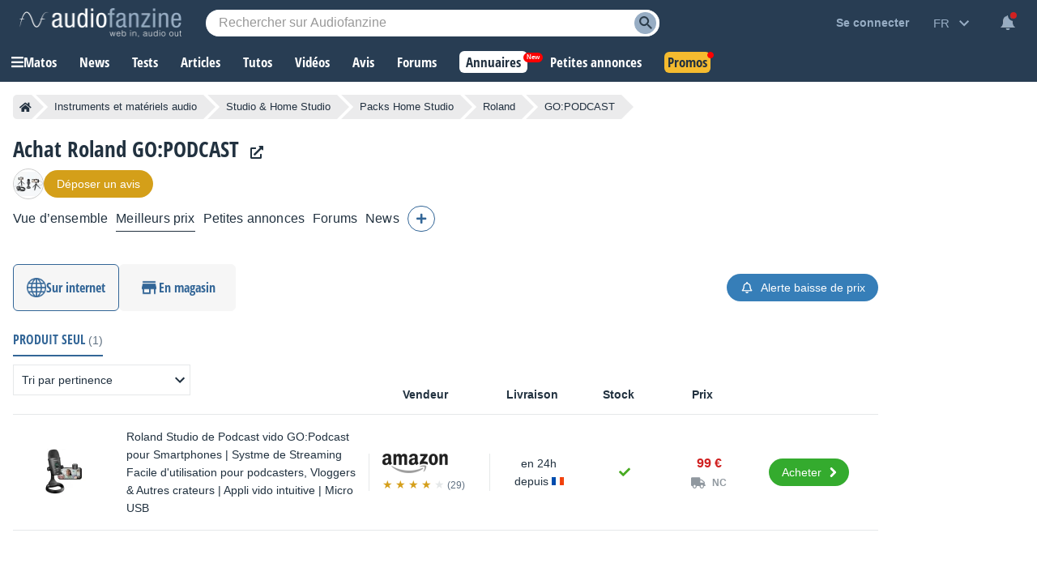

--- FILE ---
content_type: text/html; charset=utf-8
request_url: https://www.google.com/recaptcha/api2/aframe
body_size: 265
content:
<!DOCTYPE HTML><html><head><meta http-equiv="content-type" content="text/html; charset=UTF-8"></head><body><script nonce="eVittblYxnPYbtsdFx_Bzg">/** Anti-fraud and anti-abuse applications only. See google.com/recaptcha */ try{var clients={'sodar':'https://pagead2.googlesyndication.com/pagead/sodar?'};window.addEventListener("message",function(a){try{if(a.source===window.parent){var b=JSON.parse(a.data);var c=clients[b['id']];if(c){var d=document.createElement('img');d.src=c+b['params']+'&rc='+(localStorage.getItem("rc::a")?sessionStorage.getItem("rc::b"):"");window.document.body.appendChild(d);sessionStorage.setItem("rc::e",parseInt(sessionStorage.getItem("rc::e")||0)+1);localStorage.setItem("rc::h",'1769371965513');}}}catch(b){}});window.parent.postMessage("_grecaptcha_ready", "*");}catch(b){}</script></body></html>

--- FILE ---
content_type: application/javascript; charset=utf-8
request_url: https://fundingchoicesmessages.google.com/f/AGSKWxVPR-HNrsP4dVHowBiGSfR0Nik_GuCKMgWqqztSrQ7WO8SiX5h7gViFqFRWCzKSuDgCZZW9XHimjlrovkV9XouSe6ScWAsLlg_k7KxAnOhtltr9GIuV6iBi9whsOqeddj_4HRpSDGJw_wlbm0kvE86Gp6y6jObRcaT-T3_At3aEmc5lzASagUX497x_/_/eureka/eureka.js/zaz-admanager./googleafc./ad-api-/metaad.
body_size: -1290
content:
window['dc62cdef-a61b-4117-a72b-8df059cc1481'] = true;